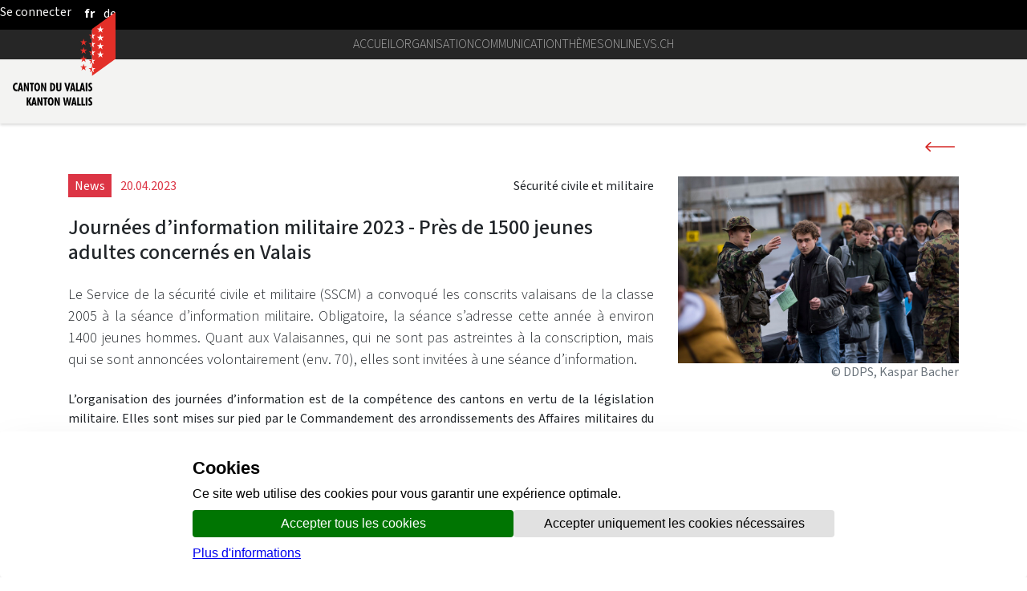

--- FILE ---
content_type: application/javascript
request_url: https://www.vs.ch/o/vs-cdn/webcomponents/svg-logo.js
body_size: 8167
content:
(function(l){typeof define=="function"&&define.amd?define(l):l()})(function(){"use strict";var n=Object.defineProperty;var p=(l,t,s)=>t in l?n(l,t,{enumerable:!0,configurable:!0,writable:!0,value:s}):l[t]=s;var o=(l,t,s)=>(p(l,typeof t!="symbol"?t+"":t,s),s);const l=encodeURIComponent(`
<svg xmlns="http://www.w3.org/2000/svg" x="0px" y="0px" width="38px" height="68px" viewBox="0 0 38 68" xml:space="preserve">
 <style type="text/css">
    .st0{fill:#FFFFFF;}
    .st1{fill:#E32F28;}
  </style>
  <defs>
  </defs>
  <polygon class="st0" points="12.5,65.8 36.3,48.9 36.3,3.3 12.5,20.3 "/>
  <polygon class="st1" points="3.6,28.4 2.7,31.1 0,31.1 2.2,32.8 1.4,35.6 3.6,33.9 5.8,35.6 4.9,32.8 7.1,31.1 4.4,31.1 "/>
  <polygon class="st1" points="12.5,57.1 11.7,59.9 8.9,59.9 11.2,61.5 10.3,64.3 12.5,62.6 12.5,62.6 12.5,57.1 "/>
  <polygon class="st1" points="3.6,37.3 2.7,40 0,40 2.2,41.7 1.4,44.4 3.6,42.8 5.8,44.4 4.9,41.7 7.1,40 4.4,40 "/>
  <polygon class="st1" points="3.6,46.2 2.7,48.9 0,48.9 2.2,50.6 1.4,53.3 3.6,51.7 5.8,53.3 4.9,50.6 7.1,48.9 4.4,48.9 "/>
  <polygon class="st1" points="4.4,57.8 3.6,55.1 2.7,57.8 0,57.8 2.2,59.5 1.4,62.2 3.6,60.5 5.8,62.2 4.9,59.5 7.1,57.8 "/>
  <polygon class="st1" points="12.5,21.6 11.7,24.3 8.9,24.3 11.2,26 10.3,28.7 12.5,27 12.5,27 12.5,21.6 "/>
  <path class="st1" d="M37.5,0l-25,18.1v3.5l0.9,2.7h2.7L13.9,26l0.8,2.7L12.5,27v3.4l0.9,2.7h2.7l-2.2,1.7l0.8,2.7l-2.2-1.7v3.4  l0.9,2.7h2.7l-2.2,1.7l0.8,2.7l-2.2-1.7v3.4l0.9,2.7h2.7l-2.2,1.7l0.8,2.7l-2.2-1.7v3.4l0.9,2.7h2.7l-2.2,1.7l0.8,2.7l-2.2-1.7V68  l25-18.1V0z M20.6,17.5l0.8-2.7l0.8,2.7H25l-2.2,1.7l0.8,2.7l-2.2-1.7l-2.2,1.7l0.8-2.7l-2.2-1.7H20.6 M20.6,26.4l0.8-2.7l0.8,2.7  H25L22.8,28l0.8,2.7l-2.2-1.7l-2.2,1.7l0.8-2.7l-2.2-1.7H20.6 M20.6,35.2l0.8-2.7l0.8,2.7H25l-2.2,1.7l0.8,2.7L21.4,38l-2.2,1.7  l0.8-2.7l-2.2-1.7H20.6 M20.6,44.1l0.8-2.7l0.8,2.7H25l-2.2,1.7l0.8,2.7l-2.2-1.7l-2.2,1.7l0.8-2.7l-2.2-1.7H20.6z"/>
  <polygon class="st1" points="12.5,39.4 11.7,42.1 8.9,42.1 11.2,43.8 10.3,46.5 12.5,44.8 12.5,44.8 12.5,39.4 "/>
  <polygon class="st1" points="12.5,48.3 11.7,51 8.9,51 11.2,52.7 10.3,55.4 12.5,53.7 12.5,53.7 12.5,48.3 "/>
  <polygon class="st1" points="12.5,30.5 11.7,33.2 8.9,33.2 11.2,34.9 10.3,37.6 12.5,35.9 12.5,35.9 12.5,30.5 "/>
  
</svg>`),t=encodeURIComponent(`
<svg xmlns="http://www.w3.org/2000/svg"  x="0px" y="0px" width="130px" height="68px" 
viewBox="38 -20 130 68"  xml:space="preserve">
  <style type="text/css">
    .fl{fill: #FFFFFF}
  </style>
  <g>
    <g>
      <path class="fl" d="M49.4,13.3c-2.2,0-3.8-1.8-3.8-4.4c0-2.8,1.6-4.6,3.7-4.6c0.4,0,0.8,0.1,1.1,0.2v1.6c-0.3-0.1-0.7-0.2-1-0.2    c-1.1,0-2,1.1-2,2.8c0,1.7,0.9,2.8,2,2.8c0.3,0,0.6-0.1,0.9-0.2V13C50.1,13.2,49.8,13.3,49.4,13.3z"/>
      <path class="fl" d="M52.9,4.4h1.8l1.9,8.8h-1.8l-0.3-1.5h-1.8l-0.3,1.5h-1.8L52.9,4.4z M54.3,10.2c-0.3-1.3-0.4-2.7-0.6-4.1    c-0.2,1.3-0.4,2.6-0.6,4.1H54.3z"/>
      <path class="fl" d="M57.3,4.4H59l1.8,4.7c0.1,0.3,0.3,0.9,0.5,1.8c-0.2-1.2-0.3-2.2-0.3-3.2V4.4h1.6v8.8h-1.6l-1.9-4.9    c-0.1-0.1-0.2-0.6-0.4-1.5c0.1,0.8,0.1,1.7,0.1,2.7v3.7h-1.6V4.4z"/>
      <path class="fl" d="M64.9,6h-1.3V4.4H68V6h-1.3v7.2h-1.8V6z"/>
      <path class="fl" d="M71.4,13.3c-1.9,0-3.1-1.7-3.1-4.5c0-2.9,1.2-4.5,3.1-4.5c1.9,0,3.1,1.7,3.1,4.6    C74.5,11.6,73.3,13.3,71.4,13.3z M72.8,8.8c0-1.9-0.4-2.8-1.3-2.8c-0.9,0-1.3,0.9-1.3,2.8c0,1.9,0.4,2.8,1.3,2.8    C72.3,11.6,72.8,10.6,72.8,8.8z"/>
      <path class="fl" d="M75.6,4.4h1.8l1.8,4.7c0.1,0.3,0.3,0.9,0.5,1.8c-0.2-1.2-0.3-2.2-0.3-3.2V4.4h1.6v8.8h-1.6l-1.9-4.9    c-0.1-0.1-0.2-0.6-0.4-1.5c0.1,0.8,0.1,1.7,0.1,2.7v3.7h-1.6V4.4z"/>
      <path class="fl" d="M85.2,4.4h1.5c2.7,0,4,1.4,4,4.4c0,1.7-0.4,2.9-1.5,3.7c-0.8,0.6-1.6,0.7-2.7,0.7h-1.3V4.4z M87,11.5    c1.2,0,1.9-0.9,1.9-2.7C89,6.9,88.3,6,87,6h-0.1v5.6H87z"/>
      <path class="fl" d="M97.2,9.9c0,0.9,0,1.7-0.3,2.1c-0.4,0.9-1.2,1.2-2.5,1.2c-1.2,0-2.1-0.4-2.5-1.2c-0.2-0.5-0.3-1.2-0.3-2.1    V4.4h1.7V10c0,1.1,0.1,1.7,1,1.7c0.9,0,1-0.5,1-1.7V4.4h1.7V9.9z"/>
      <path class="fl" d="M100.3,4.4h1.8l1,4c0.2,0.7,0.3,1.6,0.4,2.6c0.1-0.9,0.2-1.8,0.4-2.6l1-4h1.8l-2.5,8.8h-1.5L100.3,4.4z"/>
      <path class="fl" d="M108.3,4.4h1.8l1.9,8.8h-1.7l-0.3-1.5h-1.8l-0.3,1.5h-1.8L108.3,4.4z M109.8,10.2c-0.3-1.3-0.4-2.7-0.6-4.1    c-0.2,1.3-0.4,2.6-0.6,4.1H109.8z"/>
      <path class="fl" d="M112.7,4.4h1.7v7.1h2v1.7h-3.7V4.4z"/>
      <path class="fl" d="M118.5,4.4h1.8l1.9,8.8h-1.7l-0.3-1.5h-1.8l-0.3,1.5h-1.8L118.5,4.4z M119.9,10.2c-0.3-1.3-0.4-2.7-0.6-4.1    c-0.2,1.3-0.4,2.6-0.6,4.1H119.9z"/>
      <path class="fl" d="M123,4.4h1.8v8.8H123V4.4z"/>
      <path class="fl" d="M126,11c0.4,0.4,0.9,0.6,1.3,0.6c0.6,0,1-0.3,1-0.9c0-0.6-0.5-0.9-1-1.3c-0.9-0.8-1.4-1.5-1.4-2.6    c0-1.5,0.9-2.5,2.3-2.5c0.5,0,1,0.1,1.5,0.4v1.6c-0.5-0.2-0.9-0.4-1.2-0.4c-0.5,0-0.9,0.3-0.9,0.9c0,0.6,0.4,1,1,1.5    c0.9,0.7,1.4,1.2,1.4,2.5c0,1.6-0.9,2.6-2.5,2.6c-0.6,0-1.1-0.1-1.5-0.4V11z"/>
    </g>
    <g>
      <path class="fl" d="M45.7,17.6h1.7v3.8l1.7-3.8h1.8l-1.8,4l1.9,4.8h-1.9l-1.7-4.3v4.3h-1.7V17.6z"/>
      <path class="fl" d="M52.6,17.6h1.8l1.9,8.8h-1.7l-0.3-1.5h-1.8l-0.3,1.5h-1.8L52.6,17.6z M54.1,23.5c-0.3-1.3-0.4-2.7-0.6-4.1    c-0.2,1.3-0.4,2.6-0.6,4.1H54.1z"/>
      <path class="fl" d="M57,17.6h1.8l1.8,4.7c0.1,0.3,0.3,0.9,0.5,1.8c-0.2-1.2-0.3-2.2-0.3-3.2v-3.4h1.6v8.8h-1.6l-1.9-4.9    c-0.1-0.1-0.2-0.6-0.4-1.5c0.1,0.8,0.1,1.7,0.1,2.7v3.7H57V17.6z"/>
      <path class="fl" d="M64.7,19.2h-1.3v-1.6h4.4v1.6h-1.3v7.2h-1.8V19.2z"/>
      <path class="fl" d="M71.2,26.5c-1.9,0-3.1-1.7-3.1-4.5c0-2.9,1.2-4.5,3.1-4.5c1.9,0,3.1,1.7,3.1,4.6C74.3,24.8,73,26.5,71.2,26.5    z M72.5,22c0-1.9-0.4-2.8-1.3-2.8s-1.3,0.9-1.3,2.8c0,1.9,0.4,2.8,1.3,2.8S72.5,23.9,72.5,22z"/>
      <path class="fl" d="M75.4,17.6h1.8l1.8,4.7c0.1,0.3,0.3,0.9,0.5,1.8c-0.2-1.2-0.3-2.2-0.3-3.2v-3.4h1.6v8.8h-1.6l-1.9-4.9    c-0.1-0.1-0.2-0.6-0.4-1.5c0.1,0.8,0.1,1.7,0.1,2.7v3.7h-1.6V17.6z"/>
      <path class="fl" d="M86,17.6l0.6,4c0.1,0.8,0.2,1.7,0.3,2.7l1.1-6.6h1.5l1.1,6.6c0-0.8,0.1-1.6,0.2-2.4l0.7-4.2h1.7l-1.8,8.8    h-1.5L89,21.5c-0.1-0.4-0.2-1.1-0.2-2c-0.1,1-0.2,1.6-0.2,2l-1,4.9H86l-1.8-8.8H86z"/>
      <path class="fl" d="M95,17.6h1.8l1.9,8.8H97l-0.3-1.5H95l-0.3,1.5h-1.8L95,17.6z M96.4,23.5c-0.3-1.3-0.4-2.7-0.6-4.1    c-0.2,1.3-0.4,2.6-0.6,4.1H96.4z"/>
      <path class="fl" d="M99.4,17.6h1.7v7.1h2v1.7h-3.7V17.6z"/>
      <path class="fl" d="M103.8,17.6h1.7v7.1h2v1.7h-3.7V17.6z"/>
      <path class="fl" d="M108.3,17.6h1.8v8.8h-1.8V17.6z"/>
      <path class="fl" d="M111.3,24.2c0.4,0.4,0.9,0.6,1.3,0.6c0.6,0,1-0.3,1-0.9c0-0.6-0.5-0.9-1-1.3c-0.9-0.8-1.4-1.5-1.4-2.6    c0-1.5,0.9-2.5,2.3-2.5c0.5,0,1,0.1,1.5,0.4v1.6c-0.5-0.2-0.9-0.4-1.2-0.4c-0.5,0-0.9,0.3-0.9,0.9c0,0.6,0.4,1,1,1.5    c0.9,0.7,1.4,1.2,1.4,2.5c0,1.6-0.9,2.6-2.5,2.6c-0.6,0-1.1-0.1-1.5-0.4V24.2z"/>
    </g>
  </g>
</svg>
`),s=`
<style>
  .background {
    max-width: 100%;
    overflow: hidden;
  }
  a {
    text-decoration: none;
    display: flex;
    align-items: center;
  }
  img {
  height: 5rem;
  }
</style>
<div part="logo" class="background">
  <a part="link" href="https://www.vs.ch">
      <img part="flag" class="flag" alt src="data:image/svg+xml;utf8,${l}"/>
      <img part="font" class="font" alt src="data:image/svg+xml;utf8,${t}"/>
  </a>
</div>
`,i={fr:{altText:"Le logo du canton du Valais",titleText:"vers la page d'accueil"},de:{altText:"Das Logo des Kanton Wallis",titleText:"zur Startseite"},it:{altText:"Il logo del Canton Vallese",titleText:"alla pagina iniziale"},en:{altText:"The logo of the canton of Valais",titleText:"to the homepage"}},c=class c extends HTMLElement{constructor(){super();const a=this.attachShadow({mode:"open"});this.localize=this.localize.bind(this);const e=document.createElement("template");e.innerHTML=c.htmlTemplate,a.append(e.content.cloneNode(!0)),this.dataset.homeRef&&(this.shadowRoot.querySelector("a").href=this.dataset.homeRef),this.localize()}localize(){const a=(this.lang?this.lang:navigator.language).slice(0,2).toLowerCase();if(Object.keys(c.localizationData).includes(a)){const e=c.localizationData[a];this.shadowRoot.querySelector("img").alt=e.altText,this.shadowRoot.querySelector("a").title=e.titleText,this.lang=a}else this.removeAttribute("lang")}};o(c,"localizationData",i),o(c,"htmlTemplate",s);let h=c;customElements.define("svg-logo",h)});
//# sourceMappingURL=svg-logo.js.map
